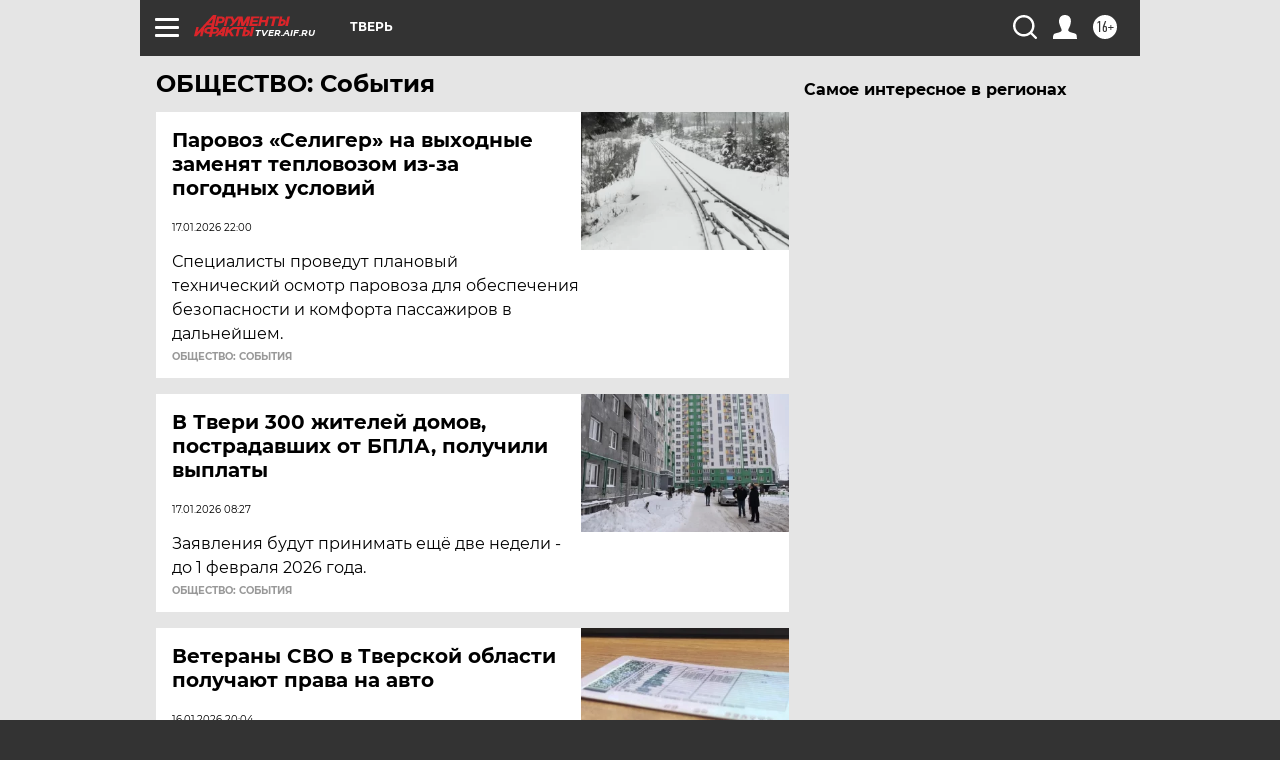

--- FILE ---
content_type: text/html
request_url: https://tns-counter.ru/nc01a**R%3Eundefined*aif_ru/ru/UTF-8/tmsec=aif_ru/981485337***
body_size: -72
content:
1D857708696D8C50X1768787024:1D857708696D8C50X1768787024